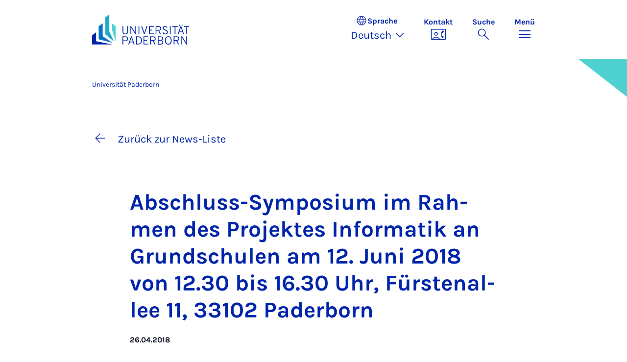

--- FILE ---
content_type: text/html; charset=utf-8
request_url: https://www.uni-paderborn.de/nachricht/86752/
body_size: 15610
content:
<!DOCTYPE html>
<html lang="de">
<head>

<meta charset="utf-8">
<!-- 
	Copyright Universität Paderborn

	This website is powered by TYPO3 - inspiring people to share!
	TYPO3 is a free open source Content Management Framework initially created by Kasper Skaarhoj and licensed under GNU/GPL.
	TYPO3 is copyright 1998-2026 of Kasper Skaarhoj. Extensions are copyright of their respective owners.
	Information and contribution at https://typo3.org/
-->


<link rel="icon" href="/_assets/2fef5a57ccfb6518b32ca960619c0f44/Icons/favicon.ico" type="image/vnd.microsoft.icon">
<title>Abschluss-Symposium im Rahmen des Projektes Informatik an Grundschulen am 12. Juni 2018 von 12.30 bis 16.30 Uhr, Fürstenallee 11, 33102 Paderborn | </title>
<meta name="generator" content="TYPO3 CMS">
<meta name="description" content="Zum Abschluss des Projektes Informatik an Grundschulen veranstaltet die Fachgruppe Didaktik der Informatik ein ö̈ffentliches Symposium, zu dem wir hiermit herzlich einladen.">
<meta name="viewport" content="width=device-width, initial-scale=1, minimum-scale=1, maximum-scale=5">
<meta property="og:title" content="Abschluss-Symposium im Rahmen des Projektes Informatik an Grundschulen am 12. Juni 2018 von 12.30 bis 16.30 Uhr, Fürstenallee 11, 33102 Paderborn">
<meta property="og:type" content="article">
<meta property="og:url" content="https://www.uni-paderborn.de/nachricht/86752">
<meta property="og:site_name" content="Uni Paderborn">
<meta property="og:image" content="https://www.uni-paderborn.de/fileadmin/nachrichten/2018/April/Informatik_an_Grundschulen2.jpg">
<meta property="og:image:width" content="334">
<meta property="og:image:height" content="245">
<meta property="og:description" content="Zum Abschluss des Projektes Informatik an Grundschulen veranstaltet die Fachgruppe Didaktik der Informatik ein ö̈ffentliches Symposium, zu dem wir hiermit herzlich einladen.">
<meta name="twitter:card" content="summary">
<meta property="upb:pageid" content="191">
<meta property="upb:changed" content="05.07.2024 15:58:40">
<meta property="upb:changedts" content="1720187920">
<meta name="copyright" content="Universität Paderborn">


<link rel="stylesheet" href="/typo3temp/assets/compressed/merged-08516c37b287b4d5c5a1a6f0fcf65c49-7e8474d5f8fada6ec20f7431ab120c61.css?1765171471" media="all">
<link href="/_assets/41f313ddc60e6583fa91411440628db0/Dist/Css/stage.min.css?1765171467" rel="stylesheet" >
<link href="/_assets/41f313ddc60e6583fa91411440628db0/Dist/Css/anchor-navigation.min.css?1765171467" rel="stylesheet" >
<link href="/_assets/41f313ddc60e6583fa91411440628db0/Dist/Css/breadcrumb.min.css?1765171467" rel="stylesheet" >






<link rel="apple-touch-icon" sizes="57x57" href="/typo3conf/ext/upb_base/Resources/Public/Icons/favicons/apple-icon-57x57.png">
<link rel="apple-touch-icon" sizes="60x60" href="/typo3conf/ext/upb_base/Resources/Public/Icons/favicons/apple-icon-60x60.png">
<link rel="apple-touch-icon" sizes="72x72" href="/typo3conf/ext/upb_base/Resources/Public/Icons/favicons/apple-icon-72x72.png">
<link rel="apple-touch-icon" sizes="76x76" href="/typo3conf/ext/upb_base/Resources/Public/Icons/favicons/apple-icon-76x76.png">
<link rel="apple-touch-icon" sizes="114x114" href="/typo3conf/ext/upb_base/Resources/Public/Icons/favicons/apple-icon-114x114.png">
<link rel="apple-touch-icon" sizes="120x120" href="/typo3conf/ext/upb_base/Resources/Public/Icons/favicons/apple-icon-120x120.png">
<link rel="apple-touch-icon" sizes="144x144" href="/typo3conf/ext/upb_base/Resources/Public/Icons/favicons/apple-icon-144x144.png">
<link rel="apple-touch-icon" sizes="152x152" href="/typo3conf/ext/upb_base/Resources/Public/Icons/favicons/apple-icon-152x152.png">
<link rel="apple-touch-icon" sizes="180x180" href="/typo3conf/ext/upb_base/Resources/Public/Icons/favicons/apple-icon-180x180.png">
<link rel="icon" type="image/png" href="/typo3conf/ext/upb_base/Resources/Public/Icons/favicons/favicon-32x32.png" sizes="32x32">
<link rel="icon" type="image/png" href="/typo3conf/ext/upb_base/Resources/Public/Icons/favicons/favicon-96x96.png" sizes="96x96">
<link rel="icon" type="image/png" href="/typo3conf/ext/upb_base/Resources/Public/Icons/favicons/favicon-16x16.png" sizes="16x16">


<meta name="msapplication-TileImage" content="/typo3conf/ext/upb_base/Resources/Public/Icons/favicons/ms-icon-144x144.png">
<link href="/typo3conf/ext/upb/Resources/Public/Files/fonts/fontawesome-webfont.woff2" as="font" crossorigin>
<link rel="canonical" href="https://www.uni-paderborn.de/nachricht/86752"/>

<link rel="alternate" hreflang="de-DE" href="https://www.uni-paderborn.de/nachricht/86752"/>
<link rel="alternate" hreflang="en-GB" href="https://www.uni-paderborn.de/en/news-item/86752"/>
<link rel="alternate" hreflang="x-default" href="https://www.uni-paderborn.de/nachricht/86752"/>
</head>
<body>

    
    

    
    








<header class="main-header sticky-top w-100">
    <nav class="navbar">
        <div class="container">
            
                    
                            <a class="navbar-brand" title="Zur Startseite" href="/">
                                <img alt="UPB Logo" src="/_assets/41f313ddc60e6583fa91411440628db0/Dist/Media/images/upb-logo-de.svg" width="393" height="123" />
                            </a>
                        
                
            <div class="d-flex navbar-actions">
                <div class="navbar-action-item d-none d-lg-block lang-switch">
                    <button class="navbar-button" data-bs-toggle="popover" data-bs-placement="bottom"
                            data-bs-offset="-40,0" data-bs-content-id="popover-content" tabindex="0" role="button">
                        <span class="header">
                            <span>Sprache</span>
                            
<svg xmlns="http://www.w3.org/2000/svg" class="icon "><use xlink:href="#icon-language"></use></svg>

                            <span class="label">Sprache</span>
                        </span>
                        
                            
                                <span class="lang">Deutsch
<svg xmlns="http://www.w3.org/2000/svg" class="icon "><use xlink:href="#icon-expand_more"></use></svg>
</span>
                            
                        
                            
                        
                            
                        
                    </button>
                </div>
                
                    <div class="navbar-action-item d-none d-lg-block contact">
                        <a class="navbar-button" title="Weiter zu Kontakt" href="/kontakt">
                            <span>Kontakt</span>
                            
<svg xmlns="http://www.w3.org/2000/svg" class="icon "><use xlink:href="#icon-contact_phone"></use></svg>

                        </a>
                    </div>
                
                <div class="d-flex navbar-actions_main">
                    <ul class="navbar-actions_main-items">
                        
                            <li class="d-none d-lg-block navbar-action-item">
                                <button class="navbar-button navbar-button--collapse-search" type="button"
                                        aria-controls="searchBarUPB" aria-expanded="false" aria-label="Suche umschalten">
                                    <span>Suche</span>
                                    
<svg xmlns="http://www.w3.org/2000/svg" class="icon icon-open search"><use xlink:href="#icon-search"></use></svg>

                                    
<svg xmlns="http://www.w3.org/2000/svg" class="icon icon-close close"><use xlink:href="#icon-close"></use></svg>

                                </button>
                            </li>
                        
                        <li class="navbar-action-item">
                            <button class="navbar-button navbar-button--collapse-menu" type="button"
                                    aria-controls="navbarUPB" aria-expanded="false" aria-label="Menü umschalten">
                                <span>Menü</span>
                                <div class="css-icon-wrapper">
                                    <div class="menu-toggle-icon"></div>
                                </div>
                            </button>
                        </li>
                    </ul>
                </div>
            </div>
        </div>
        <div id="popover-content" class="language-switcher d-none">
            <ul class="list-group list-group-flush">
                
                    
                    
                    
                        <li class="list-group-item active" aria-current="true">
                            <a class="d-block" href="/nachricht/86752">Deutsch</a>
                        </li>
                    
                
                    
                    
                    
                        <li class="list-group-item" aria-current="false">
                            <a class="d-block" href="/en/news-item/86752">English</a>
                        </li>
                    
                
                    
                    
                    
                
            </ul>
        </div>
    </nav>
    <nav class="navbar-collapse navbar-navigation bg-white collapse" id="navbarUPB">
        
<div class="container">
    <div class="row">
        <div class="col overflow-auto-mobile">
            <div class="controls">
                <button type="button" class="close-submenu">
                    Zurück
                </button>
                <ul class="breadcrumb" aria-label="breadcrumb">
                    <li>
                        <button type="button" aria-label="Zurück zum Hauptmenü">
                            Hauptmenü
                        </button>
                    </li>
                </ul>
            </div>
            <div class="menu-wrapper">
                <div class="grid">
                    <ul class="main-menu" role="menubar">
                        
                            <li>
                                
                                        <button type="button" title="toggle submenu" class="toggle-submenu">
                                            Studium
                                            
<svg xmlns="http://www.w3.org/2000/svg" class="icon "><use xlink:href="#icon-arrow_forward"></use></svg>

                                        </button>
                                    
                                
                                    
    <ul role="menu">
        <li>
            <a href="/studium" role="">
                    Seite &quot;Studium&quot; öffnen
            </a>
        </li>
        
            <li>
                
                        <a href="/studium/studieninteressierte" role="">
                            Studieninteressierte
                        </a>
                    
                
            </li>
        
            <li>
                
                        <a href="/studium/studierende" role="">
                            Studierende
                        </a>
                    
                
            </li>
        
            <li>
                
                        <a href="/studium/schulen-lehrerinnen" role="">
                            Schulen &amp; Lehrer*innen
                        </a>
                    
                
            </li>
        
    </ul>

                                
                            </li>
                        
                            <li>
                                
                                        <button type="button" title="toggle submenu" class="toggle-submenu">
                                            Lehre
                                            
<svg xmlns="http://www.w3.org/2000/svg" class="icon "><use xlink:href="#icon-arrow_forward"></use></svg>

                                        </button>
                                    
                                
                                    
    <ul role="menu">
        <li>
            <a href="/lehre" role="">
                    Seite &quot;Lehre&quot; öffnen
            </a>
        </li>
        
            <li>
                
                        <button type="button" title="toggle submenu" class="toggle-submenu">
                            Profil
                            
<svg xmlns="http://www.w3.org/2000/svg" class="icon "><use xlink:href="#icon-arrow_forward"></use></svg>

                        </button>
                    
                
                    
    <ul role="menu">
        <li>
            <a href="/lehre/profil" role="">
                    Seite &quot;Profil&quot; öffnen
            </a>
        </li>
        
            <li>
                
                        <a href="/lehre/profil/leitbild-fuer-studium-und-lehre" role="">
                            Leitbild für Studium und Lehre
                        </a>
                    
                
            </li>
        
            <li>
                
                        <a href="/lehre/profil/digitalisierung-e-learning" role="">
                            Digitalisierung &amp; E-Learning
                        </a>
                    
                
            </li>
        
            <li>
                
                        <a href="/lehre/profil/open-source" role="">
                            Open Source
                        </a>
                    
                
            </li>
        
    </ul>

                
            </li>
        
            <li>
                
                        <button type="button" title="toggle submenu" class="toggle-submenu">
                            Lehren
                            
<svg xmlns="http://www.w3.org/2000/svg" class="icon "><use xlink:href="#icon-arrow_forward"></use></svg>

                        </button>
                    
                
                    
    <ul role="menu">
        <li>
            <a href="/lehre/lehren" role="">
                    Seite &quot;Lehren&quot; öffnen
            </a>
        </li>
        
            <li>
                
                        <a href="/lehre/lehren/kompetenzorientiert-lehren" role="">
                            Kompetenzorientiert Lehren
                        </a>
                    
                
            </li>
        
            <li>
                
                        <a href="/lehre/lehren/pruefungen-gestalten" role="">
                            Prüfungen gestalten
                        </a>
                    
                
            </li>
        
            <li>
                
                        <a href="/lehre/lehren/lehre-organisieren" role="">
                            Lehre organisieren
                        </a>
                    
                
            </li>
        
            <li>
                
                        <a href="/lehre/lehren/lehrevaluation" role="">
                            Lehrevaluation
                        </a>
                    
                
            </li>
        
            <li>
                
                        <a href="/lehre/lehren/studium-generale" role="">
                            Studium Generale
                        </a>
                    
                
            </li>
        
            <li>
                
                        <a href="/lehre/lehren/upbforfuture" role="">
                            Ringvorlesung Nachhaltigkeit
                        </a>
                    
                
            </li>
        
    </ul>

                
            </li>
        
            <li>
                
                        <a href="/lehre/ki-in-der-lehre" role="">
                            KI in der Lehre
                        </a>
                    
                
            </li>
        
            <li>
                
                        <button type="button" title="toggle submenu" class="toggle-submenu">
                            Digitale Lehre
                            
<svg xmlns="http://www.w3.org/2000/svg" class="icon "><use xlink:href="#icon-arrow_forward"></use></svg>

                        </button>
                    
                
                    
    <ul role="menu">
        <li>
            <a href="/lehre/digitale-lehre" role="">
                    Seite &quot;Digitale Lehre&quot; öffnen
            </a>
        </li>
        
            <li>
                
                        <a href="/lehre/digitale-lehre" role="">
                            Digitale Lehre
                        </a>
                    
                
            </li>
        
            <li>
                
                        <a href="/lehre/digitale-lehre/lehrmaterial-digitalisieren" role="">
                            Digitale Lernräume
                        </a>
                    
                
            </li>
        
            <li>
                
                        <a href="/lehre/digitale-lehre/digitale-pruefformate" role="">
                            Digitale Prüfformate
                        </a>
                    
                
            </li>
        
            <li>
                
                        <a href="/lehre/digitale-lehre/uebersicht-pruefungssysteme" role="">
                            Übersicht Prüfungssysteme
                        </a>
                    
                
            </li>
        
            <li>
                
                        <a href="/lehre/digitale-lehre/digitale-tools" role="">
                            Digitale Tools
                        </a>
                    
                
            </li>
        
            <li>
                
                        <a href="/lehre/ki-in-der-lehre" role="">
                            KI in der Lehre
                        </a>
                    
                
            </li>
        
            <li>
                
                        <a href="/lehre/digitale-lehre/faqs" role="">
                            FAQs
                        </a>
                    
                
            </li>
        
    </ul>

                
            </li>
        
            <li>
                
                        <button type="button" title="toggle submenu" class="toggle-submenu">
                            Qualifizierung und Service
                            
<svg xmlns="http://www.w3.org/2000/svg" class="icon "><use xlink:href="#icon-arrow_forward"></use></svg>

                        </button>
                    
                
                    
    <ul role="menu">
        <li>
            <a href="/lehre/qualifizierung-und-service" role="">
                    Seite &quot;Qualifizierung und Service&quot; öffnen
            </a>
        </li>
        
            <li>
                
                        <a href="/lehre/qualifizierung-und-service/hochschuldidaktik" role="">
                            Hochschuldidaktik
                        </a>
                    
                
            </li>
        
            <li>
                
                        <a href="/lehre/qualifizierung-und-service/kompetenzzentrum-schreiben" role="">
                            Kompetenzzentrum Schreiben
                        </a>
                    
                
            </li>
        
            <li>
                
                        <a href="/lehre/qualifizierung-und-service/interne-fort-und-weiterbildung" role="">
                            Interne Fort- und Weiterbildung
                        </a>
                    
                
            </li>
        
            <li>
                
                        <a href="/lehre/qualifizierung-und-service/plaz" role="">
                            Angebote in der Lehrkräftebildung (PLAZ)
                        </a>
                    
                
            </li>
        
            <li>
                
                        <a href="/lehre/qualifizierung-und-service/angebote-der-fakultaeten" role="">
                            Angebote der Fakultäten
                        </a>
                    
                
            </li>
        
            <li>
                
                        <a href="/lehre/qualifizierung-und-service/lehre-international" role="">
                            Lehre International
                        </a>
                    
                
            </li>
        
    </ul>

                
            </li>
        
            <li>
                
                        <button type="button" title="toggle submenu" class="toggle-submenu">
                            Lehrinnovationen
                            
<svg xmlns="http://www.w3.org/2000/svg" class="icon "><use xlink:href="#icon-arrow_forward"></use></svg>

                        </button>
                    
                
                    
    <ul role="menu">
        <li>
            <a href="/lehre/lehrinnovationen" role="">
                    Seite &quot;Lehrinnovationen&quot; öffnen
            </a>
        </li>
        
            <li>
                
                        <a href="/lehre/lehrinnovationen/lehrpreise-an-der-upb" role="">
                            Lehrpreise an der UPB
                        </a>
                    
                
            </li>
        
            <li>
                
                        <a href="/lehre/lehrinnovationen/fellowship" role="">
                            Fellowship
                        </a>
                    
                
            </li>
        
            <li>
                
                        <a href="/lehre/lehrinnovationen/tag-der-lehre" role="">
                            Tag der Lehre
                        </a>
                    
                
            </li>
        
            <li>
                
                        <a href="/lehre/lehrinnovationen/lehrprojekte" role="">
                            Lehrprojekte
                        </a>
                    
                
            </li>
        
            <li>
                
                        <a href="/lehre/lehrinnovationen/e-learning-label" role="">
                            E-Learning Label
                        </a>
                    
                
            </li>
        
    </ul>

                
            </li>
        
            <li>
                
                        <button type="button" title="toggle submenu" class="toggle-submenu">
                            Lehrforschungsverbünde
                            
<svg xmlns="http://www.w3.org/2000/svg" class="icon "><use xlink:href="#icon-arrow_forward"></use></svg>

                        </button>
                    
                
                    
    <ul role="menu">
        <li>
            <a href="/lehre/lehrforschungsverbuende" role="">
                    Seite &quot;Lehrforschungsverbünde&quot; öffnen
            </a>
        </li>
        
            <li>
                
                        <a href="/lehre/lehrforschungsverbuende/dh-nrw-projekte" role="">
                            DH.NRW
                        </a>
                    
                
            </li>
        
            <li>
                
                        <a href="/lehre/lehrforschungsverbuende/stiftung-innovation-in-der-hochschullehre" role="">
                            Stiftung Innovation in der Hochschullehre
                        </a>
                    
                
            </li>
        
            <li>
                
                        <a href="/lehre/lehrforschungsverbuende/kompetenzzentrum-hochschuldidaktik-mathematik-khdm" role="">
                            Kompetenzzentrum Hochschuldidaktik Mathematik (khdm)
                        </a>
                    
                
            </li>
        
            <li>
                
                        <a href="/lehre/qpl" role="">
                            Qualitätspakt Lehre
                        </a>
                    
                
            </li>
        
    </ul>

                
            </li>
        
    </ul>

                                
                            </li>
                        
                            <li>
                                
                                        <button type="button" title="toggle submenu" class="toggle-submenu">
                                            Forschung
                                            
<svg xmlns="http://www.w3.org/2000/svg" class="icon "><use xlink:href="#icon-arrow_forward"></use></svg>

                                        </button>
                                    
                                
                                    
    <ul role="menu">
        <li>
            <a href="/forschung" role="">
                    Seite &quot;Forschung&quot; öffnen
            </a>
        </li>
        
            <li>
                
                        <button type="button" title="toggle submenu" class="toggle-submenu">
                            Forschungsprofil
                            
<svg xmlns="http://www.w3.org/2000/svg" class="icon "><use xlink:href="#icon-arrow_forward"></use></svg>

                        </button>
                    
                
                    
    <ul role="menu">
        <li>
            <a href="/forschung/forschungsprofil" role="">
                    Seite &quot;Forschungsprofil&quot; öffnen
            </a>
        </li>
        
            <li>
                
                        <a href="https://www.uni-paderborn.de/forschung/forschungsprofil#profilbereiche" role="">
                            Profilbereiche
                        </a>
                    
                
            </li>
        
            <li>
                
                        <a href="https://www.uni-paderborn.de/forschung/forschungsprofil#c478569" role="">
                            Interdisziplinäre Forschungseinrichtungen
                        </a>
                    
                
            </li>
        
            <li>
                
                        <a href="https://www.uni-paderborn.de/forschung/forschungsprofil#orte-der-forschung" role="">
                            Forschung in den Fakultäten
                        </a>
                    
                
            </li>
        
            <li>
                
                        <a href="/forschung/forschungsprofil/sonderforschungsbereiche" role="">
                            Sonderforschungsbereiche
                        </a>
                    
                
            </li>
        
            <li>
                
                        <a href="/forschung/forschungsprofil/graduiertenkollegs" role="">
                            Graduiertenkollegs und -schulen
                        </a>
                    
                
            </li>
        
            <li>
                
                        <a href="/forschung/forschungsprofil/dfg-forschungsgruppen" role="">
                            DFG-Forschungsgruppen
                        </a>
                    
                
            </li>
        
            <li>
                
                        <a href="/forschung/forschungsprofil/dfg-schwerpunktprogramme" role="">
                            DFG-Schwerpunktprogramme
                        </a>
                    
                
            </li>
        
            <li>
                
                        <a href="/forschung/forschungsprofil/erc-grants" role="">
                            ERC-Grants
                        </a>
                    
                
            </li>
        
            <li>
                
                        <a href="/forschung/forschungsprofil/leibniz-preistraegerinnen" role="">
                            Leibniz Preisträger*innen
                        </a>
                    
                
            </li>
        
    </ul>

                
            </li>
        
            <li>
                
                        <button type="button" title="toggle submenu" class="toggle-submenu">
                            Wissenschaftliche Karriere
                            
<svg xmlns="http://www.w3.org/2000/svg" class="icon "><use xlink:href="#icon-arrow_forward"></use></svg>

                        </button>
                    
                
                    
    <ul role="menu">
        <li>
            <a href="/forschung/wissenschaftliche-karriere" role="">
                    Seite &quot;Wissenschaftliche Karriere&quot; öffnen
            </a>
        </li>
        
            <li>
                
                        <a href="/jennyalonicentre" role="">
                            Frühe Karrierephase
                        </a>
                    
                
            </li>
        
            <li>
                
                        <a href="/zv/4-5/personalentwicklung/prof" role="">
                            Professur an der Universität Paderborn
                        </a>
                    
                
            </li>
        
            <li>
                
                        <a href="/zv/4-4/stellenangebote" role="">
                            Stellenportal
                        </a>
                    
                
            </li>
        
            <li>
                
                        <a href="/zv/4-5/personalentwicklung" role="">
                            Universität als Arbeitgeberin
                        </a>
                    
                
            </li>
        
    </ul>

                
            </li>
        
            <li>
                
                        <button type="button" title="toggle submenu" class="toggle-submenu">
                            Forschungsservices
                            
<svg xmlns="http://www.w3.org/2000/svg" class="icon "><use xlink:href="#icon-arrow_forward"></use></svg>

                        </button>
                    
                
                    
    <ul role="menu">
        <li>
            <a href="/forschung/forschungsservices" role="">
                    Seite &quot;Forschungsservices&quot; öffnen
            </a>
        </li>
        
            <li>
                
                        <a href="/forschung/foerder-und-antragsberatung" role="">
                            Förder- und Antragsberatung
                        </a>
                    
                
            </li>
        
            <li>
                
                        <a href="/forschung/rechtliche-beratung-in-forschung-und-entwicklung" role="">
                            Rechtliche Beratung in Forschung und Entwicklung
                        </a>
                    
                
            </li>
        
            <li>
                
                        <a href="/universitaet/ethik-kommission" role="">
                            Ethik-Kommission
                        </a>
                    
                
            </li>
        
            <li>
                
                        <a href="/forschung/forschungsinformationen-an-der-upb" role="">
                            Forschungsinformationen an der UPB
                        </a>
                    
                
            </li>
        
            <li>
                
                        <a href="/forschung/foerder-und-antragsberatung/forschungsdaten" role="">
                            Forschungsdatenmanagement
                        </a>
                    
                
            </li>
        
            <li>
                
                        <a href="https://digital.ub.uni-paderborn.de/ubpb" role="">
                            Publikationsservice der Universitätsbibliothek
                        </a>
                    
                
            </li>
        
            <li>
                
                        <a href="https://www.ub.uni-paderborn.de/publizieren/open-access" role="">
                            Open Access-Portal
                        </a>
                    
                
            </li>
        
            <li>
                
                        <a href="/forschung/patente" role="">
                            Erfindungen und Patente
                        </a>
                    
                
            </li>
        
            <li>
                
                        <a href="https://www.tecup.de" role="">
                            Gründung
                        </a>
                    
                
            </li>
        
            <li>
                
                        <a href="/forschung/netzwerk-interdisziplinaere-forschung" role="">
                            Netzwerk interdisziplinäre Forschung
                        </a>
                    
                
            </li>
        
            <li>
                
                        <a href="/forschung/fk" role="">
                            Interne Fördermittel (Forschungskommission)
                        </a>
                    
                
            </li>
        
    </ul>

                
            </li>
        
            <li>
                
                        <button type="button" title="toggle submenu" class="toggle-submenu">
                            Forschungskultur
                            
<svg xmlns="http://www.w3.org/2000/svg" class="icon "><use xlink:href="#icon-arrow_forward"></use></svg>

                        </button>
                    
                
                    
    <ul role="menu">
        <li>
            <a href="/forschung/forschungskultur" role="">
                    Seite &quot;Forschungskultur&quot; öffnen
            </a>
        </li>
        
            <li>
                
                        <a href="/gleichstellung/gleichstellungsbeauftragte/auszeichnungen/forschungsorientierte-gleichstellungsstandards" role="">
                            Forschungsorientierte Gleichstellungsstandards
                        </a>
                    
                
            </li>
        
            <li>
                
                        <a href="/gleichstellung/gleichstellungsbeauftragte/angebote/beratungsangebot-zu-gleichstellungsaspekten-bei-der-beantragung-von-forschungsprojekten" role="">
                            Gender &amp; Diversity Consulting
                        </a>
                    
                
            </li>
        
            <li>
                
                        <a href="/universitaet/ethik-kommission" role="">
                            Ethikkommission
                        </a>
                    
                
            </li>
        
            <li>
                
                        <a href="/forschung/gute-wissenschaftliche-praxis" role="">
                            Gute wissenschaftliche Praxis
                        </a>
                    
                
            </li>
        
            <li>
                
                        <a href="/forschung/forschungskultur/hrs4r" role="">
                            Human Resources Strategy for Researchers
                        </a>
                    
                
            </li>
        
    </ul>

                
            </li>
        
    </ul>

                                
                            </li>
                        
                            <li>
                                
                                        <button type="button" title="toggle submenu" class="toggle-submenu">
                                            Transfer
                                            
<svg xmlns="http://www.w3.org/2000/svg" class="icon "><use xlink:href="#icon-arrow_forward"></use></svg>

                                        </button>
                                    
                                
                                    
    <ul role="menu">
        <li>
            <a href="/transfer" role="">
                    Seite &quot;Transfer&quot; öffnen
            </a>
        </li>
        
            <li>
                
                        <a href="/transfer/gemeinsam-gestalten" role="">
                            Gemeinsam gestalten
                        </a>
                    
                
            </li>
        
            <li>
                
                        <a href="/transfer/gemeinsam-innovieren" role="">
                            Gemeinsam innovieren
                        </a>
                    
                
            </li>
        
            <li>
                
                        <a href="/transfer/gemeinsam-reflektieren" role="">
                            Gemeinsam reflektieren
                        </a>
                    
                
            </li>
        
            <li>
                
                        <a href="/transfer/kontakte-1" role="">
                            Kontakte
                        </a>
                    
                
            </li>
        
    </ul>

                                
                            </li>
                        
                            <li>
                                
                                        <button type="button" title="toggle submenu" class="toggle-submenu">
                                            International
                                            
<svg xmlns="http://www.w3.org/2000/svg" class="icon "><use xlink:href="#icon-arrow_forward"></use></svg>

                                        </button>
                                    
                                
                                    
    <ul role="menu">
        <li>
            <a href="/international" role="">
                    Seite &quot;International&quot; öffnen
            </a>
        </li>
        
            <li>
                
                        <a href="/international/internationales-profil" role="">
                            Internationales Profil
                        </a>
                    
                
            </li>
        
            <li>
                
                        <a href="/international/internationaler-campus" role="">
                            Internationaler Campus
                        </a>
                    
                
            </li>
        
    </ul>

                                
                            </li>
                        
                            <li>
                                
                                        <button type="button" title="toggle submenu" class="toggle-submenu">
                                            Universität
                                            
<svg xmlns="http://www.w3.org/2000/svg" class="icon "><use xlink:href="#icon-arrow_forward"></use></svg>

                                        </button>
                                    
                                
                                    
    <ul role="menu">
        <li>
            <a href="/universitaet" role="">
                    Seite &quot;Universität&quot; öffnen
            </a>
        </li>
        
            <li>
                
                        <button type="button" title="toggle submenu" class="toggle-submenu">
                            Über uns
                            
<svg xmlns="http://www.w3.org/2000/svg" class="icon "><use xlink:href="#icon-arrow_forward"></use></svg>

                        </button>
                    
                
                    
    <ul role="menu">
        <li>
            <a href="/universitaet" role="">
                    Seite &quot;Über uns&quot; öffnen
            </a>
        </li>
        
            <li>
                
                        <a href="/universitaet/leitbild" role="">
                            Leitbild
                        </a>
                    
                
            </li>
        
            <li>
                
                        <a href="/universitaet/presse-kommunikation-marketing/geschichte-der-hochschule" role="">
                            Geschichte
                        </a>
                    
                
            </li>
        
            <li>
                
                        <a href="/universitaet/ehrungen-der-universitaet" role="">
                            Ehrungen der Universität
                        </a>
                    
                
            </li>
        
            <li>
                
                        <a href="/universitaet/universitaetsgesellschaft-paderborn" role="">
                            Universitätsgesellschaft
                        </a>
                    
                
            </li>
        
            <li>
                
                        <a href="/alumni" role="">
                            Alumni
                        </a>
                    
                
            </li>
        
            <li>
                
                        <a href="http://www.unishop-paderborn.de" role="">
                            Unishop
                        </a>
                    
                
            </li>
        
    </ul>

                
            </li>
        
            <li>
                
                        <button type="button" title="toggle submenu" class="toggle-submenu">
                            Organisation
                            
<svg xmlns="http://www.w3.org/2000/svg" class="icon "><use xlink:href="#icon-arrow_forward"></use></svg>

                        </button>
                    
                
                    
    <ul role="menu">
        <li>
            <a href="/universitaet/organisation-der-universitaet" role="">
                    Seite &quot;Organisation&quot; öffnen
            </a>
        </li>
        
            <li>
                
                        <a href="/universitaet/praesidium" role="">
                            Präsidium
                        </a>
                    
                
            </li>
        
            <li>
                
                        <a href="/universitaet/hochschulrat" role="">
                            Hochschulrat
                        </a>
                    
                
            </li>
        
            <li>
                
                        <a href="/universitaet/senat" role="">
                            Senat
                        </a>
                    
                
            </li>
        
            <li>
                
                        <a href="/fakultaeten" role="">
                            Fakultäten
                        </a>
                    
                
            </li>
        
            <li>
                
                        <a href="/zv" role="">
                            Zentrale Hochschulverwaltung
                        </a>
                    
                
            </li>
        
            <li>
                
                        <a href="/universitaet/zentrale-wissenschaftliche-einrichtungen" role="">
                            Zentrale wissenschaftliche Einrichtungen
                        </a>
                    
                
            </li>
        
            <li>
                
                        <a href="/universitaet/zentrale-betriebseinheiten" role="">
                            Zentrale Betriebseinheiten
                        </a>
                    
                
            </li>
        
            <li>
                
                        <a href="/universitaet/vertretungen-und-beauftragte" role="">
                            Vertretungen und Beauftragte
                        </a>
                    
                
            </li>
        
            <li>
                
                        <a href="/universitaet/anlauf-und-beratungsstellen" role="">
                            Anlauf- und Beratungsstellen
                        </a>
                    
                
            </li>
        
            <li>
                
                        <a href="/universitaet/universitaetskommissionen" role="">
                            Universitätskommissionen
                        </a>
                    
                
            </li>
        
    </ul>

                
            </li>
        
            <li>
                
                        <button type="button" title="toggle submenu" class="toggle-submenu">
                            Arbeiten bei uns
                            
<svg xmlns="http://www.w3.org/2000/svg" class="icon "><use xlink:href="#icon-arrow_forward"></use></svg>

                        </button>
                    
                
                    
    <ul role="menu">
        <li>
            <a href="/universitaet/die-universitaet-als-arbeitgeberin" role="">
                    Seite &quot;Arbeiten bei uns&quot; öffnen
            </a>
        </li>
        
            <li>
                
                        <a href="/zv/4-4/stellenangebote" role="">
                            Stellenangebote
                        </a>
                    
                
            </li>
        
            <li>
                
                        <a href="/gleichstellung" role="">
                            Gleichstellung, Vereinbarkeit und Diversity
                        </a>
                    
                
            </li>
        
            <li>
                
                        <a href="/universitaet/international-relations/welcomeservices" role="">
                            Welcome Services
                        </a>
                    
                
            </li>
        
            <li>
                
                        <a href="/zv/4-5/personalentwicklung" role="">
                            Personalentwicklung
                        </a>
                    
                
            </li>
        
            <li>
                
                        <a href="/jennyalonicentre" role="">
                            Wissenschaftliche Karrierewege
                        </a>
                    
                
            </li>
        
            <li>
                
                        <a href="/universitaet/dual-career-couples" role="">
                            Dual Career Service
                        </a>
                    
                
            </li>
        
            <li>
                
                        <a href="/universitaet/gesunde-hochschule" role="">
                            Gesunde Hochschule
                        </a>
                    
                
            </li>
        
            <li>
                
                        <a href="/studium/kultur-sport-und-freizeit-an-der-universitaet-paderborn" role="">
                            Kultur, Sport und Freizeit
                        </a>
                    
                
            </li>
        
    </ul>

                
            </li>
        
            <li>
                
                        <a href="/universitaet/anreise-lageplan" role="">
                            Anfahrt und Lageplan
                        </a>
                    
                
            </li>
        
    </ul>

                                
                            </li>
                        
                            <li>
                                
                                        <button type="button" title="toggle submenu" class="toggle-submenu">
                                            Fakultäten
                                            
<svg xmlns="http://www.w3.org/2000/svg" class="icon "><use xlink:href="#icon-arrow_forward"></use></svg>

                                        </button>
                                    
                                
                                    
    <ul role="menu">
        <li>
            <a href="/fakultaeten" role="">
                    Seite &quot;Fakultäten&quot; öffnen
            </a>
        </li>
        
            <li>
                
                        <a href="https://kw.uni-paderborn.de" role="">
                            Fakultät für Kulturwissenschaften
                        </a>
                    
                
            </li>
        
            <li>
                
                        <a href="https://wiwi.uni-paderborn.de" role="">
                            Fakultät für Wirtschaftswissenschaften
                        </a>
                    
                
            </li>
        
            <li>
                
                        <a href="https://nw.uni-paderborn.de" role="">
                            Fakultät für Naturwissenschaften
                        </a>
                    
                
            </li>
        
            <li>
                
                        <a href="https://mb.uni-paderborn.de" role="">
                            Fakultät für Maschinenbau
                        </a>
                    
                
            </li>
        
            <li>
                
                        <a href="http://www.eim.uni-paderborn.de" role="">
                            Fakultät für Elektrotechnik, Informatik und Mathematik
                        </a>
                    
                
            </li>
        
    </ul>

                                
                            </li>
                        
                            <li>
                                
                                        
                                                <a href="/universitaet/presse-kommunikation-marketing/landingpage-presse" role="menuitem">
                                                    Presse
                                                </a>
                                            
                                    
                                
                            </li>
                        
                    </ul>
                    <div class="active-submenu"></div>
                </div>
            </div>
            <div class="more-links">
                
                
            </div>
        </div>
    </div>
</div>





    </nav>
    <div class="navbar-collapse navbar-search bg-white collapse" id="searchBarUPB">
        <div class="container">
            <form class="form-inline" id="searchbox_000811303303555764227:ajae23nnrte"
                  action="https://www.google.com/cse" accept-charset="utf-8">
                <input type="hidden" name="cx" value="000811303303555764227:ajae23nnrte" />
                <input type="hidden" name="cof" value="FORID:0" />
                <div class="input-group">
                    <input class="form-control" type="search" name="q"
                        placeholder="Suchen (Google)"
                        aria-label="Search">
                    <button class="btn btn-primary search-submit-btn" type="submit">
                        
<svg xmlns="http://www.w3.org/2000/svg" class="icon icon-open"><use xlink:href="#icon-search"></use></svg>

                    </button>
                </div>
            </form>
            <script type="text/javascript">
                let form = document.getElementById("searchbox_000811303303555764227:ajae23nnrte");
                form.action='/suche';
                form.cof.value='FORID:11';
            </script>
        </div>
    </div>
</header>



    
    






        
            



<section id="header" class="stage small">
    <div class="image">
        
                
                    



    
        
    

    
    
    <figure class="">
        <picture>
            
            
            
                
        
                
                <source srcset="/fileadmin/home/upb-buehne1.png" media="(max-width: 768px)" />
            
    
            
            
                
        
                
                <source srcset="/fileadmin/home/upb-buehne1.png" media="(max-width: 992px)" />
            
    
            
            
                
        
                
                <source srcset="/fileadmin/home/upb-buehne1.png" media="(max-width: 1200px)" />
            
    
            
            
                    <img itemprop="image" class="img-fluid" loading="lazy" src="/fileadmin/home/upb-buehne1.png" width="6000" height="1263" alt="" />
                
        </picture>
    </figure>



                
            
    </div>
</section>


        
    



    
        
        




<nav class="navbar navbar-scrollspy navbar-expand-xl sticky-top">
    <div class="container">
        <div class="row g-0">
            <div class="navbar-mobile">
                <a class="navbar-title text-primary text-decoration-none d-xl-none" href="#"></a>
                <button class="navbar-toggler d-xl-none" type="button" data-bs-toggle="collapse"
                        data-bs-target="#navbarScroll-0" aria-controls="navbarScroll" aria-expanded="false"
                        aria-label="Toggle navigation">
                    
<svg xmlns="http://www.w3.org/2000/svg" class="icon "><use xlink:href="#icon-expand_more"></use></svg>

                </button>
                <div id="navbarScroll-0" class="collapse navbar-collapse">
                    <div id="main-scroll-nav" class="navbar-nav navbar-nav-scroll">
                        
                    </div>
                    <div class="navbar-nav-scroll-buttons" hidden>
                        <button class="navbar-nav-scroll-button navbar-nav-scroll-button-left" type="button">
                            
<svg xmlns="http://www.w3.org/2000/svg" class="icon "><use xlink:href="#icon-chevron_left"></use></svg>

                        </button>
                        <button class="navbar-nav-scroll-button navbar-nav-scroll-button-right" type="button">
                            
<svg xmlns="http://www.w3.org/2000/svg" class="icon "><use xlink:href="#icon-chevron_right"></use></svg>

                        </button>
                    </div>
                </div>
            </div>
        </div>
    </div>
</nav>



    

    
        

<div class="container container-breadcrumb">
    <nav class="breadcrumb-nav" aria-label="breadcrumb">
        <ol class="breadcrumb" itemscope itemtype="https://schema.org/BreadcrumbList">
            
                
                <li class="breadcrumb-item active"
                    itemtype="https://schema.org/ListItem"
                    itemprop="itemListElement"
                    itemscope
                    >
                    
                            <a href="/" itemprop="item" title="Universität Paderborn"><span itemprop="name">Universität Paderborn</span></a>
                        
                    <meta itemprop="position" content="1"/>
                </li>
                
            
        </ol>
    </nav>
</div>


    

    
    
        <main class="main-content">
            <!--TYPO3SEARCH_begin--><div id="c11" class="frame frame-layout-0">
                
                
                    



                
                
                    



                
                

    
    



<article class="news-detail" itemscope="itemscope" itemtype="https://schema.org/NewsArticle">
    

    
            

    
        

        

        

        <div class="container">
            <div class="row justify-content-center">
                
                    <div class="col-12">
                        <div class="news-detail__back">
                            <a class="txt-link" href="/nachrichten">
                                
<svg xmlns="http://www.w3.org/2000/svg" class="icon "><use xlink:href="#icon-arrow_back"></use></svg>

                                Zurück zur News-Liste
                            </a>
                        </div>
                    </div>
                

                <div class="col-lg-10 col-xl-8">
                    <header class="news-detail__header">
                        <h1 itemprop="headline" class="hyphened">Ab&shy;schluss-Sym&shy;po&shy;si&shy;um im Rah&shy;men des Pro&shy;jek&shy;tes In&shy;for&shy;ma&shy;tik an Grund&shy;schu&shy;len am 12. Ju&shy;ni 2018 von 12.30 bis 16.30 Uhr, Fürs&shy;te&shy;n&shy;al&shy;lee 11, 33102 Pa&shy;der&shy;born</h1>
                        <p class="meta">
                            <span class="date" itemprop="datePublished"
                                  content="2018-04-26">
                                    26.04.2018
                            </span>
                            
                            
                        </p>
                        
                            <p class="author" itemprop="author" itemscope="itemscope"
                               itemtype="http://schema.org/Person">
                                Ein Beitrag von
                                <span itemprop="name">Mitteilung</span>
                            </p>
                        
                    </header>

                    
                        <div class="social-media-share">
                            <div class="row justify-content-end align-items-center">
                                <div class="col-auto">
                                    <p class="m-0">
                                        Beitrag teilen auf:
                                    </p>
                                </div>
                                <div class="col-auto">
                                    <ul class="social-media-sharer">
                                        <li>
                                            <a href="#!" target="_blank" rel="noopener noreferrer" class="btn btn-share"
                                               data-network="instagram" type="button">
                                                <svg width="32" height="32" viewBox="0 0 32 32" fill="none" xmlns="http://www.w3.org/2000/svg">
                                                    <path fill-rule="evenodd" clip-rule="evenodd" d="M23.1075 10.6145C22.9613 10.2199 22.7281 9.86203 22.4245 9.56662C22.1319 9.26377 21.7736 9.02977 21.3763 8.88208C20.8333 8.68203 20.2592 8.57623 19.6794 8.56939C18.7171 8.52713 18.4293 8.51446 15.9936 8.51446C13.5578 8.51446 13.2657 8.51446 12.3034 8.56939C11.725 8.57604 11.1522 8.68185 10.6108 8.88208C10.2183 9.03852 9.86302 9.27323 9.56728 9.57139C9.27154 9.86956 9.04178 10.2247 8.89247 10.6145C8.69095 11.1563 8.58489 11.7279 8.57887 12.3048C8.53161 13.2682 8.52302 13.5724 8.52302 15.9894C8.52302 18.4064 8.52302 18.7149 8.57887 19.6783C8.58539 20.2551 8.69144 20.8267 8.89247 21.3685C9.0409 21.7584 9.2704 22.1134 9.56629 22.411C9.86217 22.7086 10.2179 22.9422 10.6108 23.0968C11.1518 23.299 11.7247 23.4062 12.3034 23.4137C13.2657 23.456 13.5535 23.4644 15.9936 23.4644C18.4336 23.4644 18.7171 23.4644 19.6794 23.4137C20.2595 23.4061 20.8338 23.2989 21.3763 23.0968C21.7726 22.9492 22.1306 22.7168 22.4245 22.4165C22.7262 22.1196 22.9592 21.7621 23.1075 21.3685C23.3064 20.8261 23.4123 20.2549 23.4211 19.6783C23.4641 18.7149 23.4727 18.4107 23.4727 15.9894C23.4727 13.5682 23.4727 13.2682 23.4211 12.3048C23.4129 11.7281 23.3069 11.1569 23.1075 10.6145ZM16.0021 20.6798C15.0567 20.6949 14.1282 20.4329 13.3346 19.9273C12.541 19.4216 11.9184 18.6951 11.5459 17.8403C11.1734 16.9855 11.068 16.0409 11.243 15.127C11.418 14.213 11.8655 13.3709 12.5286 12.7079C13.1917 12.0449 14.0404 11.591 14.9666 11.4039C15.8928 11.2169 16.8546 11.3051 17.7297 11.6574C18.6047 12.0098 19.3534 12.6103 19.8804 13.3825C20.4074 14.1547 20.6888 15.0636 20.6889 15.9937C20.694 16.6041 20.5769 17.2095 20.3441 17.7753C20.1113 18.3412 19.7675 18.8564 19.3323 19.2915C18.8971 19.7267 18.379 20.0733 17.8076 20.3115C17.2362 20.5496 16.6227 20.6748 16.0021 20.6798ZM20.8737 12.2287C20.6529 12.2321 20.4361 12.1707 20.2509 12.0525C20.0657 11.9343 19.9204 11.7646 19.8336 11.5649C19.7467 11.3653 19.7222 11.1447 19.7632 10.9313C19.8042 10.7179 19.9087 10.5213 20.0636 10.3666C20.2185 10.2118 20.4167 10.1059 20.633 10.0623C20.8493 10.0187 21.0739 10.0393 21.2782 10.1217C21.4825 10.204 21.6573 10.3442 21.7804 10.5246C21.9034 10.7049 21.9691 10.9171 21.9691 11.1343C21.9703 11.2769 21.9428 11.4183 21.8884 11.5505C21.8339 11.6827 21.7536 11.803 21.6518 11.9047C21.5501 12.0063 21.429 12.0872 21.2955 12.1428C21.162 12.1984 21.0187 12.2276 20.8737 12.2287ZM19.0436 16.0021C19.0343 16.5917 18.848 17.1655 18.5082 17.6513C18.1684 18.1372 17.6902 18.5134 17.1337 18.7327C16.5772 18.952 15.9672 19.0047 15.3804 18.884C14.7935 18.7634 14.256 18.4749 13.8354 18.0547C13.4147 17.6345 13.1297 17.1014 13.0161 16.5224C12.9025 15.9434 12.9655 15.3442 13.197 14.8003C13.4285 14.2563 13.8183 13.7918 14.3174 13.4651C14.8165 13.1384 15.4026 12.964 16.0021 12.9639C16.8134 12.9706 17.5889 13.2932 18.1589 13.861C18.729 14.4289 19.0471 15.1957 19.0436 15.9937V16.0021ZM16.0021 0.00844643C7.16552 0.00844643 0 7.17073 0 16.0021C0 24.8335 7.16552 32 16.0021 32C24.8388 32 32 24.8377 32 16.0021C32 7.16651 24.8259 0 16.0021 0V0.00844643ZM25.0707 19.7671C25.0551 20.5236 24.9099 21.2722 24.6412 21.9812C24.4085 22.5832 24.0513 23.1311 23.592 23.59C23.1328 24.049 22.5816 24.4092 21.9734 24.6476C21.2662 24.9126 20.5177 25.0555 19.761 25.0701C18.7859 25.1166 18.4723 25.125 15.9979 25.125C13.5234 25.125 13.2055 25.1251 12.2347 25.0701C11.4766 25.0554 10.7268 24.9125 10.018 24.6476C9.40736 24.4181 8.8558 24.0589 8.40274 23.5954C7.93712 23.1387 7.57801 22.588 7.35025 21.9812C7.08357 21.2716 6.93841 20.5234 6.92067 19.7671C6.87771 18.791 6.86482 18.4994 6.86482 16.0021C6.86482 13.5048 6.86482 13.2133 6.92067 12.2414C6.93753 11.4849 7.08272 10.7366 7.35025 10.0272C7.57801 9.42049 7.93712 8.86971 8.40274 8.41305C8.8558 7.94959 9.40736 7.59032 10.018 7.36089C10.7267 7.09573 11.4766 6.95279 12.2347 6.93834C13.2055 6.89608 13.5234 6.8834 15.9979 6.8834C18.4723 6.8834 18.7859 6.88341 19.761 6.93834C20.5177 6.95268 21.2662 7.09564 21.9734 7.36089C22.5816 7.5993 23.1328 7.95941 23.592 8.4184C24.0513 8.87739 24.4085 9.42524 24.6412 10.0272C24.9107 10.736 25.056 11.4847 25.0707 12.2414C25.118 13.2133 25.1266 13.509 25.1266 16.0021C25.1266 18.4952 25.118 18.7825 25.0707 19.7586V19.7671Z" fill="#0025AA"/>
                                                </svg>
                                                <span class="btn__text sr-only">
                                                    Teilen auf Instagram
                                                </span>
                                            </a>
                                        </li>
                                        <li>
                                            <a href="#!" target="_blank" rel="noopener noreferrer" class="btn btn-share"
                                               data-network="twitter" type="button">
                                                <svg width="32" height="32" viewBox="0 0 32 32" fill="none" xmlns="http://www.w3.org/2000/svg">
                                                    <path fill-rule="evenodd" clip-rule="evenodd" d="M15.9979 0C7.16552 0 0 7.16418 0 15.9979C0 24.8316 7.16552 32 15.9979 32C24.8302 32 32 24.8147 32 15.9979C32 7.18109 24.8345 0 15.9979 0ZM24.0655 11.8642C24.0655 12.0417 24.0655 12.2193 24.0655 12.401C24.0655 17.8957 19.8813 24.2356 12.2304 24.2356C9.96501 24.2373 7.74824 23.5896 5.85099 22.3717C6.18032 22.4103 6.51167 22.4301 6.84334 22.4309C8.71729 22.4272 10.5346 21.7984 11.9984 20.6472C11.1282 20.6215 10.2879 20.3291 9.59476 19.8108C8.90163 19.2925 8.39029 18.5742 8.1321 17.7562C8.75503 17.8762 9.39782 17.8516 10.0094 17.6843C9.06182 17.4845 8.21293 16.9701 7.60516 16.2275C6.99739 15.4848 6.66773 14.5591 6.6715 13.6056V13.5549C7.24967 13.8758 7.89821 14.0541 8.56169 14.0748C7.6818 13.4737 7.06186 12.571 6.82344 11.5436C6.58502 10.5161 6.74533 9.43811 7.27292 8.52094C8.31003 9.80314 9.61245 10.8537 11.0937 11.6028C12.575 12.3519 14.2013 12.7825 15.8647 12.8659C15.7233 12.2608 15.7209 11.6323 15.8578 11.0262C15.9947 10.4201 16.2674 9.85168 16.656 9.36245C17.0446 8.87322 17.5392 8.47549 18.1039 8.19829C18.6686 7.92109 19.289 7.77139 19.92 7.76013C20.4899 7.76193 21.0533 7.8792 21.5751 8.10463C22.0969 8.33006 22.5659 8.65881 22.9529 9.0704C23.8858 8.88726 24.7796 8.54694 25.5948 8.06445C25.2877 9.02352 24.6375 9.84046 23.7648 10.3638C24.5917 10.2668 25.3986 10.0458 26.1576 9.70863C25.5959 10.5449 24.8875 11.2762 24.0655 11.8684V11.8642Z" fill="#0025AA"/>
                                                </svg>
                                                <span class="btn__text sr-only">
                                                    Teilen auf Twitter
                                                </span>
                                            </a>
                                        </li>
                                        <li>
                                            <a href="#!" target="_blank" rel="noopener noreferrer" class="btn btn-share"
                                               data-network="facebook" type="button">
                                                <svg width="32" height="32" viewBox="0 0 32 32" fill="none" xmlns="http://www.w3.org/2000/svg">
                                                    <path fill-rule="evenodd" clip-rule="evenodd" d="M15.9979 0C7.16123 0 0 7.16089 0 16C0 24.8391 7.16123 32 15.9979 32C24.8345 32 32 24.8391 32 16C32 7.16089 24.8345 0 15.9979 0ZM20.8092 9.81136C20.8092 9.81136 19.2541 9.68454 18.6613 9.91704C17.6475 10.2975 17.626 11.1852 17.626 12.0306V13.768H20.7233L20.2937 17.0949H17.6045V25.1266H14.0991V17.0483H11.1865V13.7807H14.0991V11.0161C14.0445 10.0056 14.3884 9.01339 15.059 8.2463C15.7297 7.47922 16.6755 6.9965 17.699 6.8988C18.7425 6.85226 19.7878 6.9375 20.8092 7.15244V9.81136Z" fill="#0025AA"/>
                                                </svg>
                                                <span class="btn__text sr-only">
                                                    Teilen auf Facebook
                                                </span>
                                            </a>
                                        </li>
                                        <li>
                                            <a href="#!" target="_blank" rel="noopener noreferrer" class="btn btn-share"
                                               data-network="xing" type="button">
                                                <svg width="32" height="32" viewBox="0 0 32 32" fill="none" xmlns="http://www.w3.org/2000/svg">
                                                    <circle cx="16" cy="16" r="16" fill="#0025AA"/>
                                                    <path d="M23.703 7H20.875C20.652 7 20.322 7.105 20.185 7.381C20.048 7.657 19.875 8 19.875 8L14.875 18L17.875 24L18.185 24.619C18.323 24.894 18.652 25 18.875 25H21.703C22.203 25 22.183 24.619 22.058 24.369L21.875 24L18.875 18L23.875 8L24.059 7.631C24.184 7.381 24.203 7 23.703 7ZM12.815 11.381C12.678 11.105 12.348 11 12.125 11H9.29704C8.79704 11 8.81704 11.381 8.94204 11.631L9.12504 12L10.375 14.5L8.12504 19L7.94104 19.369C7.81604 19.619 7.79704 20 8.29704 20H11.125C11.348 20 11.678 19.894 11.816 19.619L12.125 19L14.375 14.5L13.125 12L12.815 11.381Z" fill="white"/>
                                                </svg>
                                                <span class="btn__text sr-only">
                                                    Teilen auf Xing
                                                </span>
                                            </a>
                                        </li>
                                        <li>
                                            <a href="#!" target="_blank" rel="noopener noreferrer" class="btn btn-share"
                                               data-network="linkedin" type="button">
                                                <svg width="32" height="32" viewBox="0 0 32 32" fill="none" xmlns="http://www.w3.org/2000/svg">
                                                    <path d="M32 16C32 24.8366 24.8366 32 16 32C7.16344 32 0 24.8366 0 16C0 7.16344 7.16344 0 16 0C24.8366 0 32 7.16344 32 16Z" fill="#0025AA"/>
                                                    <g clip-path="url(#clip0_3972_55834)">
                                                        <path d="M11.9572 12.4695H8.54446C8.39299 12.4695 8.27026 12.5923 8.27026 12.7437V23.7075C8.27026 23.8589 8.39299 23.9817 8.54446 23.9817H11.9572C12.1087 23.9817 12.2314 23.8589 12.2314 23.7075V12.7437C12.2314 12.5923 12.1087 12.4695 11.9572 12.4695Z" fill="white"/>
                                                        <path d="M10.252 7.01855C9.01024 7.01855 8 8.0277 8 9.26809C8 10.509 9.01024 11.5186 10.252 11.5186C11.4928 11.5186 12.5022 10.509 12.5022 9.26809C12.5023 8.0277 11.4928 7.01855 10.252 7.01855Z" fill="white"/>
                                                        <path d="M20.6378 12.1965C19.2671 12.1965 18.2538 12.7858 17.6392 13.4553V12.7432C17.6392 12.5918 17.5165 12.469 17.365 12.469H14.0967C13.9452 12.469 13.8225 12.5918 13.8225 12.7432V23.707C13.8225 23.8585 13.9452 23.9812 14.0967 23.9812H17.502C17.6535 23.9812 17.7762 23.8585 17.7762 23.707V18.2825C17.7762 16.4545 18.2727 15.7424 19.547 15.7424C20.9347 15.7424 21.045 16.884 21.045 18.3765V23.7071C21.045 23.8585 21.1677 23.9813 21.3192 23.9813H24.7258C24.8772 23.9813 25 23.8585 25 23.7071V17.6932C25 14.9752 24.4817 12.1965 20.6378 12.1965Z" fill="white"/>
                                                    </g>
                                                    <defs>
                                                        <clipPath id="clip0_3972_55834">
                                                            <rect width="17" height="17" fill="white" transform="translate(8 7)"/>
                                                        </clipPath>
                                                    </defs>
                                                </svg>
                                                <span class="btn__text sr-only">
                                                    Teilen auf LinkedIn
                                                </span>
                                            </a>
                                        </li>
                                        <li>
                                            <a href="#!" target="_blank" rel="noopener noreferrer" class="btn btn-share"
                                               data-network="mail" type="button">
                                                <svg width="32" height="32" viewBox="0 0 32 32" fill="none" xmlns="http://www.w3.org/2000/svg">
                                                    <circle cx="16" cy="16" r="16" fill="#0025AA"/>
                                                    <path fill-rule="evenodd" clip-rule="evenodd" d="M7.3125 10.4688C7.3125 9.74388 7.90013 9.15625 8.625 9.15625H24.375C25.0999 9.15625 25.6875 9.74388 25.6875 10.4688V20.9687C25.6875 21.6936 25.0999 22.2812 24.375 22.2812H8.625C7.90013 22.2812 7.3125 21.6936 7.3125 20.9687V10.4688Z" stroke="white" stroke-width="2" stroke-linecap="round" stroke-linejoin="round"/>
                                                    <path d="M25.3909 9.63745L18.2649 15.1185C17.2244 15.9189 15.7756 15.9189 14.7351 15.1185L7.60913 9.63745" stroke="white" stroke-width="2" stroke-linecap="round" stroke-linejoin="round"/>
                                                </svg>
                                                <span class="btn__text sr-only">
                                                    Teilen über E-Mail
                                                </span>
                                            </a>
                                        </li>
                                        <li>
                                            <a href="#!" target="_blank" rel="noopener noreferrer" class="btn btn-share"
                                               data-network="clipboard" type="button">
                                                <svg width="32" height="32" viewBox="0 0 32 32" fill="none" xmlns="http://www.w3.org/2000/svg">
                                                    <circle cx="16" cy="16" r="16" fill="#0025AA"/>
                                                    <path d="M14.116 21.3923L13.3461 22.1623C11.8943 23.614 9.54058 23.614 8.08882 22.1623C6.63706 20.7105 6.63706 18.3567 8.08882 16.905L12.0318 12.9612C13.4028 11.5871 15.6002 11.4991 17.0767 12.7592C18.5531 14.0194 18.8115 16.2033 17.6699 17.7732" stroke="white" stroke-width="2" stroke-linecap="round" stroke-linejoin="round"/>
                                                    <path d="M18.6215 10.7084L19.241 10.0888C20.6928 8.63706 23.0466 8.63706 24.4983 10.0888C25.9501 11.5406 25.9501 13.8943 24.4983 15.3461L20.5554 19.2891C19.1841 20.6626 16.9869 20.75 15.5108 19.4898C14.0348 18.2296 13.7766 16.0459 14.9181 14.4762" stroke="white" stroke-width="2" stroke-linecap="round" stroke-linejoin="round"/>
                                                </svg>

                                                <span class="btn__text sr-only">
                                                    Link kopieren
                                                </span>
                                            </a>
                                        </li>
                                        <li>
                                            <a href="#!" rel="noopener noreferrer" class="btn btn-share-webapi"
                                               type="button">
                                                <svg width="32" height="32" viewBox="0 0 32 32" fill="none" xmlns="http://www.w3.org/2000/svg">
                                                    <circle cx="16" cy="16" r="16" fill="#0025AA"/>
                                                    <path d="M14.116 21.3923L13.3461 22.1623C11.8943 23.614 9.54058 23.614 8.08882 22.1623C6.63706 20.7105 6.63706 18.3567 8.08882 16.905L12.0318 12.9612C13.4028 11.5871 15.6002 11.4991 17.0767 12.7592C18.5531 14.0194 18.8115 16.2033 17.6699 17.7732" stroke="white" stroke-width="2" stroke-linecap="round" stroke-linejoin="round"/>
                                                    <path d="M18.6215 10.7084L19.241 10.0888C20.6928 8.63706 23.0466 8.63706 24.4983 10.0888C25.9501 11.5406 25.9501 13.8943 24.4983 15.3461L20.5554 19.2891C19.1841 20.6626 16.9869 20.75 15.5108 19.4898C14.0348 18.2296 13.7766 16.0459 14.9181 14.4762" stroke="white" stroke-width="2" stroke-linecap="round" stroke-linejoin="round"/>
                                                </svg>

                                                <span class="btn__text sr-only">
                                                    Teilen via Web API
                                                </span>
                                            </a>
                                        </li>
                                    </ul>
                                </div>
                            </div>
                        </div>
                    

                    <div class="news-detail_content" itemprop="articleBody">
                        <p>Zum Abschluss des Projektes Informatik an Grundschulen veranstaltet die Fachgruppe Didaktik der Informatik ein ö̈ffentliches Symposium, zu dem wir&nbsp;hiermit herzlich einladen. Neben Einblicken und Erfahrungen aus dem Projekt gibt es einen Ausblick auf mögliche zukünftige Aktivitä̈ten im Bereich Informatik an Grundschulen sowie ein World-Café mit abschließender Diskussionsrunde.&nbsp;<br>&nbsp;
</p>
<p>Programm:&nbsp;
</p>
<p>12.30 Uhr<br>Stehimbiss
</p>
<p>13.00 Uhr<br>Begrü̈ßung
</p>
<p>13.15 Uhr<br>Rückblick auf das Projekt Informatik an Grundschulen
</p>
<p>14.15 Uhr<br>Ausblick in die Zukunft mit der Ozobot IT-Box (gemeinsam mit dem Kreismedienzentrum Paderborn)&nbsp;
</p>
<p>14.45 Uhr<br>Kaffeepause<br><br>15.00 Uhr<br>World-Café
</p>
<p>16.00 Uhr<br>Abschluss-Diskussion<br>&nbsp;
</p>
<p>Anmeldung per E-Mail bis zum 1. Juni 2018 an Kathrin Müller (<a href="mailto:kathrin.mueller@upb.de" target="_blank">kathrin.mueller@upb.de</a>)
</p>
<p>Kontakt für Rückfragen:&nbsp;Kathrin Müller, <a href="mailto:kathrin.mueller@upb.de" target="_blank">kathrin.mueller@upb.de</a>, 05251-60 6600</p>
                    </div>

                    <div class="news-detail__img">
                        

	<!-- media files -->
		
			<div class="outer">
				
					

<div class="mediaelement mediaelement-image">
	
            
    <figure>
        
            <picture class="landscape-image" style="">
                <source srcset="/fileadmin/nachrichten/2018/April/Informatik_an_Grundschulen2.jpg" media="(max-width: 768px)">
                    <img itemprop="image" class="img-fluid" loading="lazy" src="/fileadmin/nachrichten/2018/April/Informatik_an_Grundschulen2.jpg" width="334" height="245" alt="Abbildung: Logo" title="Abbildung: Logo" />
                    <figcaption>
                        
                        <div class="news-image-download">
                            <a href="/fileadmin/nachrichten/2018/April/Informatik_an_Grundschulen2.jpg">Download (17 KB)</a>
                        </div>
                    </figcaption>
            </picture>
        
    </figure>

		
</div>




				
				
				
			</div>
		


                    </div>

                </div>
            </div>
        </div>

        

        

        

        

        

    



        


</article>




                
                    



                
                
                    



                
            </div><!--TYPO3SEARCH_end-->
        </main>
    

    





        
<footer class="footer text-white">
    <div class="bg-primary">
        
            <div class="footer_emotional prevent-select">
                



    
        
    

    
    
    <figure class="">
        <picture>
            
            
            
                
        
                
                <source srcset="/fileadmin/_processed_/d/e/csm_future_579ab74c42.png" media="(max-width: 768px)" />
            
    
            
            
                
        
                
                <source srcset="/fileadmin/_processed_/d/e/csm_future_75a955daf6.png" media="(max-width: 992px)" />
            
    
            
            
                
        
                
                <source srcset="/fileadmin/_processed_/d/e/csm_future_291cfd2c8c.png" media="(max-width: 1200px)" />
            
    
            
            
                    <img itemprop="image" class="img-fluid" loading="lazy" src="/fileadmin/_processed_/d/e/csm_future_d0dd631a63.png" width="1920" height="1281" alt="" />
                
        </picture>
    </figure>



            </div>
        
        <div class="container position-relative">
            <div class="footer_grid">
                <div class="footer_column" style="">
                    <div class="row justify-content-center">
                        <div class="col-xs-12 col-sm-7 col-md-12">
                            




        
    


        <a href="http://www.uni-paderborn.de/" title="Universität Paderborn" class="d-flex justify-content-center justify-content-lg-start">
            <img class="img-fluid" alt="Universität Paderborn" src="/_assets/41f313ddc60e6583fa91411440628db0/Dist/Media/images/upb-logo-negativ-de.svg" width="393" height="123" />
        </a>
    


                        </div>
                    </div>
                </div>

                <div class="footer_column">
                    <address>
                        <p class="d-none d-sm-block mb-2">Warburger Str. 100<br>33098 Paderborn<br>Deutschland</p>
                    </address>

                    <div class="footer-phones">
                        <div class="d-flex align-items-start">
                            <svg class="icon-contact-data" xmlns="http://www.w3.org/2000/svg" height="24px" viewBox="0 -960 960 960" width="24px" fill="#FFFF"><path d="M798-120q-125 0-247-54.5T329-329Q229-429 174.5-551T120-798q0-18 12-30t30-12h162q14 0 25 9.5t13 22.5l26 140q2 16-1 27t-11 19l-97 98q20 37 47.5 71.5T387-386q31 31 65 57.5t72 48.5l94-94q9-9 23.5-13.5T670-390l138 28q14 4 23 14.5t9 23.5v162q0 18-12 30t-30 12ZM241-600l66-66-17-94h-89q5 41 14 81t26 79Zm358 358q39 17 79.5 27t81.5 13v-88l-94-19-67 67ZM241-600Zm358 358Z"/></svg>
                            <div class="text-start">
                                <p class="mb-0">Telefon Universität</p>
                                <p><a class="text-white" href="tel:+49 5251 60-0" title="Telefon" target="_blank" onclick="_paq.push(['trackEvent', 'UPB-Footer', 'Click Phone', '+49 5251 60-0']);">
                                    +49 5251 60-0
                                </a></p>
                            </div>
                        </div>
                        
                                <div class="d-flex align-items-start">
                                    <svg class="icon-contact-data" xmlns="http://www.w3.org/2000/svg" height="24px" viewBox="0 -960 960 960" width="24px" fill="#FFFF"><path d="M480-80q-139-35-229.5-159.5T160-516v-244l320-120 320 120v244q0 152-90.5 276.5T480-80Zm0-84q104-33 172-132t68-220v-189l-240-90-240 90v189q0 121 68 220t172 132Zm0-316Z"/></svg>
                                    <div class="text-start">
                                        <p class="mb-0">
                                        <a href="/universitaet/campus-security" onclick="_paq.push([&#039;trackEvent&#039;,&#039;UPB-Footer&#039;,&#039;Campus Security clicked&#039;]);" title="Campus Security" class="text-white">
                                            Campus Security
                                        </a></p>
                                        <p><a class="text-white" href="tel:+49 5251 60-2222" title="Telefon" target="_blank" onclick="_paq.push(['trackEvent', 'UPB-Footer', 'Click Campus Security Phone', '+49 5251 60-0']);">
                                            +49 5251 60-2222
                                        </a></p>
                                    </div>
                                </div>
                            
                    </div>
                </div>

                
                    <div class="footer_column">
                        

    <div class="footer_nav-section">
        <h5 class="footer_headline text-white">
            Schnellzugriffe
        </h5>
        <ul class="nav footer_nav-quicklinks">
            
                <li class="nav-item">
                    <a href="https://www.uni-paderborn.de/quicklink/mensa" onclick="_paq.push([&#039;trackEvent&#039;,&#039;UPB-Footer&#039;,&#039;Quicklink clicked&#039;,&#039;Mensa&#039;]);" title="Mensa" class="btn-icon-link text-white">
                        
<svg xmlns="http://www.w3.org/2000/svg" class="icon "><use xlink:href="#icon-arrow_forward"></use></svg>

                        Mensa
                    </a>
                </li>
            
                <li class="nav-item">
                    <a href="https://paul.uni-paderborn.de/scripts/mgrqispi.dll?APPNAME=CampusNet&amp;PRGNAME=EXTERNALPAGES&amp;ARGUMENTS=-N000000000000001,-N000568,-Awelcome%5Fbuz" onclick="_paq.push([&#039;trackEvent&#039;,&#039;UPB-Footer&#039;,&#039;Quicklink clicked&#039;,&#039;Online-Bewerbung&#039;]);" title="Online-Bewerbung" class="btn-icon-link text-white">
                        
<svg xmlns="http://www.w3.org/2000/svg" class="icon "><use xlink:href="#icon-arrow_forward"></use></svg>

                        Online-Bewerbung
                    </a>
                </li>
            
                <li class="nav-item">
                    <a href="https://www.ub.uni-paderborn.de" onclick="_paq.push([&#039;trackEvent&#039;,&#039;UPB-Footer&#039;,&#039;Quicklink clicked&#039;,&#039;Bibliothek&#039;]);" title="Bibliothek" class="btn-icon-link text-white">
                        
<svg xmlns="http://www.w3.org/2000/svg" class="icon "><use xlink:href="#icon-arrow_forward"></use></svg>

                        Bibliothek
                    </a>
                </li>
            
                <li class="nav-item">
                    <a href="https://www.uni-paderborn.de/quicklink/paul" onclick="_paq.push([&#039;trackEvent&#039;,&#039;UPB-Footer&#039;,&#039;Quicklink clicked&#039;,&#039;PAUL&#039;]);" title="PAUL" class="btn-icon-link text-white">
                        
<svg xmlns="http://www.w3.org/2000/svg" class="icon "><use xlink:href="#icon-arrow_forward"></use></svg>

                        PAUL
                    </a>
                </li>
            
                <li class="nav-item">
                    <a href="https://panda.uni-paderborn.de" onclick="_paq.push([&#039;trackEvent&#039;,&#039;UPB-Footer&#039;,&#039;Quicklink clicked&#039;,&#039;PANDA&#039;]);" title="PANDA" class="btn-icon-link text-white">
                        
<svg xmlns="http://www.w3.org/2000/svg" class="icon "><use xlink:href="#icon-arrow_forward"></use></svg>

                        PANDA
                    </a>
                </li>
            
            
        </ul>
    </div>



                    </div>
                

                <div class="footer_column">
                    
      
    <div class="footer_nav-section">
        <h5 class="footer_headline footer_headline--mb text-white d-none d-sm-block">
            Soziale Netzwerke
        </h5>
    
        <ul class="nav footer_nav-social">
            
                <li class="nav-item">
                    <a href="https://www.instagram.com/uni_paderborn" onclick="_paq.push([&#039;trackEvent&#039;,&#039;UPB-Footer&#039;,&#039;Instagram clicked&#039;,&#039;Instagram&#039;]);" title="Instagram">
                        
<svg xmlns="http://www.w3.org/2000/svg" class="icon "><use xlink:href="#icon-instagram_icon"></use></svg>

                    </a>
                </li>
            
            
                <li class="nav-item">
                    <a href="https://www.facebook.com/unipaderborn" onclick="_paq.push([&#039;trackEvent&#039;,&#039;UPB-Footer&#039;,&#039;Facebook clicked&#039;,&#039;Facebook&#039;]);" title="Facebook">
                        
<svg xmlns="http://www.w3.org/2000/svg" class="icon "><use xlink:href="#icon-facebook_icon"></use></svg>

                    </a>
                </li>
            
            
                <li class="nav-item">
                    <a href="https://de.linkedin.com/school/uni-paderborn" onclick="_paq.push([&#039;trackEvent&#039;,&#039;UPB-Footer&#039;,&#039;LinkedIn clicked&#039;,&#039;LinkedIn&#039;]);" title="LinkedIn">
                        
<svg xmlns="http://www.w3.org/2000/svg" class="icon "><use xlink:href="#icon-linkedin_icon"></use></svg>

                    </a>
                </li>
            
            
            
                <li class="nav-item">
                    <a href="https://www.youtube.com/user/upbvideo" onclick="_paq.push([&#039;trackEvent&#039;,&#039;UPB-Footer&#039;,&#039;YouTube clicked&#039;,&#039;YouTube&#039;]);" title="Youtube">
                        
<svg xmlns="http://www.w3.org/2000/svg" class="icon "><use xlink:href="#icon-youtube_icon"></use></svg>

                    </a>
                </li>
            
            
        </ul>
    </div>



                </div>

                <div class="footer_column">
                    

    <div class="footer_nav-section">
        <h5 class="footer_headline text-white d-none d-sm-block">
            Rechtliches
        </h5>
        <ul class="nav footer_nav-policy ">
            
                    <li class="nav-item">
                        <a class="btn-icon-link p-0 text-white" title="Impressum" href="/impressum">
                            
<svg xmlns="http://www.w3.org/2000/svg" class="icon "><use xlink:href="#icon-arrow_forward"></use></svg>

                            Impressum
                        </a>
                    </li>
                
            
                    <li class="nav-item">
                        <a class="btn-icon-link p-0 text-white" title="Datenschutz" href="/datenschutzerklaerung">
                            
<svg xmlns="http://www.w3.org/2000/svg" class="icon "><use xlink:href="#icon-arrow_forward"></use></svg>

                            Datenschutz
                        </a>
                    </li>
                
            
                    <li class="nav-item">
                        <a class="btn-icon-link p-0 text-white" title="Hinweisgebersystem" href="/zv/organisationsberatung-pruefwesen/hinweisgebersystem">
                            
<svg xmlns="http://www.w3.org/2000/svg" class="icon "><use xlink:href="#icon-arrow_forward"></use></svg>

                            Hinweisgebersystem
                        </a>
                    </li>
                
            
                    <li class="nav-item">
                        <a class="btn-icon-link p-0 text-white" title="Erklärung zur Barrierefreiheit" href="/erklaerung-zur-barrierefreiheit">
                            
<svg xmlns="http://www.w3.org/2000/svg" class="icon "><use xlink:href="#icon-arrow_forward"></use></svg>

                            Erklärung zur Barrierefreiheit
                        </a>
                    </li>
                
        </ul>
    </div>
    


                </div>
            </div>
        </div>
        <div class="footer_decor">
            <div class="footer_decor-left"></div>
            <div class="footer_decor-right"></div>
        </div>
    </div>
</footer>

<!-- Matomo -->
<script type="text/javascript">
    var _paq = _paq || [];
    _paq.push(["setDomains", ["*.uni-paderborn.de"]]);
    _paq.push(['enableLinkTracking']);
    _paq.push(['setVisitorCookieTimeout','604800']);
    _paq.push(['setSessionCookieTimeout','1800']);
    _paq.push(['setReferralCookieTimeout','604800']);
    _paq.push(['trackPageView']);
    (function() {
        var u="//piwik.uni-paderborn.de/";
        _paq.push(['setTrackerUrl', u+'piwik.php']);
        _paq.push(['setSiteId', '32']);
        var d=document, g=d.createElement('script'), s=d.getElementsByTagName('script')[0];
        g.type='text/javascript'; g.async=true; g.defer=true; g.src=u+'piwik.js'; s.parentNode.insertBefore(g,s);
    })();
</script>
<noscript><p><img src="//piwik.uni-paderborn.de/piwik.php?idsite=32" style="border:0;" alt="" /></p></noscript>
<!-- End Matomo Code -->
<script src="/typo3temp/assets/compressed/merged-f393b23a29de985fd3437f135b11e0b5-1493b975aa7f93346c48820d0fdc83be.js?1765171471"></script>
<script src="/typo3temp/assets/compressed/merged-e77d68f1ede9f10f60b5c061dd014ecb-c1ff405cf99e946b4abbf9a2df461478.js?1764048651"></script>
<script src="/typo3temp/assets/compressed/merged-d636a91a8baac917695b4f7aedeaffba-14eccaaa7e50a025ddff2336e9efc02a.js?1765171452"></script>
<script defer="defer" src="/_assets/41f313ddc60e6583fa91411440628db0/Dist/js/social-media-sharer.min.js?1765171467"></script>
<script defer="defer" src="/_assets/41f313ddc60e6583fa91411440628db0/Dist/js/navbar.min.js?1765171467"></script>
<script defer="defer" src="/_assets/41f313ddc60e6583fa91411440628db0/Dist/js/stage.min.js?1765171467"></script>
<script defer="defer" src="/_assets/41f313ddc60e6583fa91411440628db0/Dist/js/anchor-navigation.min.js?1765171467"></script>


</body>
</html>